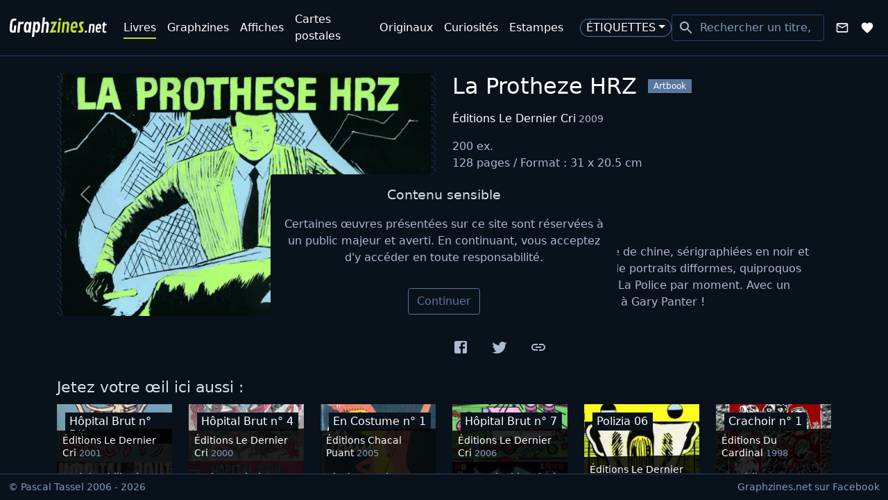

--- FILE ---
content_type: text/html; charset=utf-8
request_url: https://www.graphzines.net/categories/livres/artbooks/la-protheze-hrz.html
body_size: 4555
content:
<!DOCTYPE html><html lang="fr"><head><meta charSet="utf-8"/><meta name="theme-color" content="#09111b"/><meta name="twitter:card" content="summary_large_image"/><meta name="twitter:site" content="@paTassel"/><meta name="twitter:creator" content="@paTassel"/><meta property="fb:app_id" content="1041238609562291"/><meta property="og:type" content="website"/><meta property="og:locale" content="fr_FR"/><meta property="og:site_name" content="Graphzines.net"/><meta content="width=device-width, initial-scale=1, shrink-to-fit=no" name="viewport"/><meta content="Graphzines.net" name="application-name"/><meta content="IE=edge; chrome=1" http-equiv="x-ua-compatible"/><meta content="Snippit" name="apple-mobile-web-app-title"/><link href="/img/favicon/apple-touch-icon.png" rel="apple-touch-icon" sizes="180x180"/><link href="/img/favicon/favicon-32x32.png" rel="icon" sizes="32x32" type="image/png"/><link href="/img/favicon/favicon-16x16.png" rel="icon" sizes="16x16" type="image/png"/><link href="/favicon.ico" rel="icon"/><link href="/img/favicon/site.webmanifest" rel="manifest"/><link color="#5bbad5" href="/img/favicon/safari-pinned-tab.svg" rel="mask-icon"/><title>La Protheze HRZ, de Léo Quiévreux, Éditions Le Dernier Cri 2009 | Graphzines.net</title><meta name="robots" content="index,follow"/><meta name="description" content="Artbook La Protheze HRZ"/><meta property="og:title" content="La Protheze HRZ, de Léo Quiévreux, Éditions Le Dernier Cri 2009"/><meta property="og:description" content="Artbook La Protheze HRZ"/><meta property="og:url" content="/categories/livres/artbooks/la-protheze-hrz.html"/><meta property="og:image" content="https://server.graphzines.net/im/collectibles/livres/la-protheze-hrz-1774.png.webp?fx=r_800_600"/><meta property="og:image:alt" content="La Protheze HRZ"/><meta property="og:image:width" content="800"/><meta property="og:image:height" content="600"/><link rel="canonical" href="/categories/livres/artbooks/la-protheze-hrz.html"/><meta name="next-head-count" content="30"/><link rel="preload" href="/_next/static/media/bdfc0c838118e8d4.p.woff2" as="font" type="font/woff2" crossorigin="anonymous"/><link rel="preload" href="/_next/static/media/6905431624c34d00.p.woff2" as="font" type="font/woff2" crossorigin="anonymous"/><link rel="preload" href="/_next/static/css/62830e0a1689a81b.css" as="style"/><link rel="stylesheet" href="/_next/static/css/62830e0a1689a81b.css" data-n-g=""/><link rel="preload" href="/_next/static/css/55278fc833c7a365.css" as="style"/><link rel="stylesheet" href="/_next/static/css/55278fc833c7a365.css" data-n-p=""/><noscript data-n-css=""></noscript><script defer="" nomodule="" src="/_next/static/chunks/polyfills-c67a75d1b6f99dc8.js"></script><script src="/_next/static/chunks/webpack-36d12a75f0098f30.js" defer=""></script><script src="/_next/static/chunks/framework-73b8966a3c579ab0.js" defer=""></script><script src="/_next/static/chunks/main-18bb901dd8452f98.js" defer=""></script><script src="/_next/static/chunks/pages/_app-97da1b341b046ca1.js" defer=""></script><script src="/_next/static/chunks/137-c6a0a81efc380a99.js" defer=""></script><script src="/_next/static/chunks/706-30d8f470be1f4090.js" defer=""></script><script src="/_next/static/chunks/pages/categories/%5Buri%5D/%5B...path%5D-f1aacff383677a80.js" defer=""></script><script src="/_next/static/qfkwFLJFompt7_-pz286P/_buildManifest.js" defer=""></script><script src="/_next/static/qfkwFLJFompt7_-pz286P/_ssgManifest.js" defer=""></script></head><body><div id="__next"><div class="wrapper"><header class="header"><nav class="navbar navbar-expand-xl navbar-dark bg-dark"><div class="container-fluid"><a class="navbar-brand" href="/"><img alt="Graphzines.net" src="/_next/static/media/brand.6cc854b3.svg" width="142" height="30" decoding="async" data-nimg="1" class="d-inline-block align-top" loading="lazy" style="color:transparent"/></a><button aria-controls="navbar" type="button" aria-label="Toggle navigation" class="header__navbar__toggler navbar-toggler collapsed"><span class="header__navbar__toggler__icon"><span></span><span></span><span></span><span></span><span></span><span></span></span></button><div class="header__collapse navbar-collapse collapse collapse-horizontal" id="navbar"><div class="flex-xl-grow-1 header__navbar navbar-nav"><div class="header__navlink header__navlink__search ms-xl-auto"><div class="rbt typeahead" style="outline:none;position:relative" tabindex="-1"><div style="display:flex;flex:1;height:100%;position:relative"><input autoComplete="off" placeholder="Rechercher un titre, un auteur…" type="text" aria-autocomplete="both" aria-expanded="false" aria-haspopup="listbox" role="combobox" class="rbt-input-main form-control rbt-input" value=""/><input aria-hidden="true" class="rbt-input-hint" readonly="" style="background-color:transparent;border-color:transparent;box-shadow:none;color:rgba(0, 0, 0, 0.54);left:0;pointer-events:none;position:absolute;top:0;width:100%" tabindex="-1" value=""/></div></div></div><a href="#" role="button" data-rr-ui-event-key="#" class="header__navlink header__navlink__contact nav-link" tabindex="0"><style data-emotion="css 1k33q06">.css-1k33q06{-webkit-user-select:none;-moz-user-select:none;-ms-user-select:none;user-select:none;width:1em;height:1em;display:inline-block;fill:currentColor;-webkit-flex-shrink:0;-ms-flex-negative:0;flex-shrink:0;-webkit-transition:fill 200ms cubic-bezier(0.4, 0, 0.2, 1) 0ms;transition:fill 200ms cubic-bezier(0.4, 0, 0.2, 1) 0ms;font-size:1.25rem;}</style><svg class="MuiSvgIcon-root MuiSvgIcon-fontSizeSmall css-1k33q06" focusable="false" aria-hidden="true" viewBox="0 0 24 24" data-testid="MailOutlineIcon"><path d="M20 4H4c-1.1 0-1.99.9-1.99 2L2 18c0 1.1.9 2 2 2h16c1.1 0 2-.9 2-2V6c0-1.1-.9-2-2-2zm0 14H4V8l8 5 8-5v10zm-8-7L4 6h16l-8 5z"></path></svg><span class="d-xl-none d-xxl-inline-block ms-2">Contact</span></a><a data-rr-ui-event-key="/wishlist" class="header__navlink nav-link" href="/wishlist"><style data-emotion="css 1k33q06">.css-1k33q06{-webkit-user-select:none;-moz-user-select:none;-ms-user-select:none;user-select:none;width:1em;height:1em;display:inline-block;fill:currentColor;-webkit-flex-shrink:0;-ms-flex-negative:0;flex-shrink:0;-webkit-transition:fill 200ms cubic-bezier(0.4, 0, 0.2, 1) 0ms;transition:fill 200ms cubic-bezier(0.4, 0, 0.2, 1) 0ms;font-size:1.25rem;}</style><svg class="MuiSvgIcon-root MuiSvgIcon-fontSizeSmall css-1k33q06" focusable="false" aria-hidden="true" viewBox="0 0 24 24" data-testid="FavoriteIcon"><path d="m12 21.35-1.45-1.32C5.4 15.36 2 12.28 2 8.5 2 5.42 4.42 3 7.5 3c1.74 0 3.41.81 4.5 2.09C13.09 3.81 14.76 3 16.5 3 19.58 3 22 5.42 22 8.5c0 3.78-3.4 6.86-8.55 11.54L12 21.35z"></path></svg><span class="d-xl-none d-xxl-inline-block ms-2">Wishlist</span></a></div></div></div></nav></header><main id="main" class="main" style="opacity:1"><div class="item container"><div class="mt-4 row"><div class="col-md-6"><div class="item__carousel carousel slide carousel-fade"><div class="carousel-inner"><div class="item__carousel--item active carousel-item"><picture class="item__carousel--picture"><source srcSet="https://server.graphzines.net/im/collectibles/livres/la-protheze-hrz-1774.png.webp?fx=r_640_350" type="image/webp"/><source srcSet="https://server.graphzines.net/im/collectibles/livres/la-protheze-hrz-1774.png?fx=r_640_350" type="image/png"/><img alt="La Protheze HRZ" src="https://server.graphzines.net/im/collectibles/livres/la-protheze-hrz-1774.png?fx=r_640_350" class="item__carousel--img"/></picture></div><div class="item__carousel--item carousel-item"><picture class="item__carousel--picture"><source srcSet="https://server.graphzines.net/im/collectibles/livres/la-protheze-hrz-1774-96.png.webp?fx=r_640_350" type="image/webp"/><source srcSet="https://server.graphzines.net/im/collectibles/livres/la-protheze-hrz-1774-96.png?fx=r_640_350" type="image/png"/><img alt="Illustration de Léo Quievreux extraite de La Protheze HRZ" src="https://server.graphzines.net/im/collectibles/livres/la-protheze-hrz-1774-96.png?fx=r_640_350" class="item__carousel--img"/></picture><div class="item__carousel--caption carousel-caption">Illustration de Léo Quievreux extraite de La Protheze HRZ</div></div><div class="item__carousel--item carousel-item"><picture class="item__carousel--picture"><source srcSet="https://server.graphzines.net/im/collectibles/livres/la-protheze-hrz-1774-97.png.webp?fx=r_640_350" type="image/webp"/><source srcSet="https://server.graphzines.net/im/collectibles/livres/la-protheze-hrz-1774-97.png?fx=r_640_350" type="image/png"/><img alt="Illustration de Léo Quievreux extraite de La Protheze HRZ" src="https://server.graphzines.net/im/collectibles/livres/la-protheze-hrz-1774-97.png?fx=r_640_350" class="item__carousel--img"/></picture><div class="item__carousel--caption carousel-caption">Illustration de Léo Quievreux extraite de La Protheze HRZ</div></div></div><a class="carousel-control-prev" role="button" tabindex="0" href="#"><span aria-hidden="true" class="carousel-control-prev-icon"></span><span class="visually-hidden">Previous</span></a><a class="carousel-control-next" role="button" tabindex="0" href="#"><span aria-hidden="true" class="carousel-control-next-icon"></span><span class="visually-hidden">Next</span></a></div></div><div class="col-md-6"><h1 class="item__title">La Protheze HRZ</h1><span class="badge bg-secondary item__category">Artbook</span><p><a href="/editeur/editions-le-dernier-cri">Éditions Le Dernier Cri</a><small> 2009</small></p><ul class="list-unstyled item__details"><li>200 ex. </li><li>128 pages<!-- --> / Format : 31 x 20.5 cm</li>Impression : Sérigraphie</ul><p><span class="d-block">Dessin / Illustration :</span><a href="/auteur/leo-quievreux">Léo Quiévreux</a></p><div class="item__description"><p>Recueil d'illustrations à l'encre de chine, sérigraphiées en noir et blanc. Pas mal de monstres, de portraits difformes, quiproquos improbables rappelant Pierre La Police par moment. Avec un hommage exclusif de l'auteur à Gary Panter !&nbsp;</p></div><div class="tag__list"></div><div class="networks item__networks nav"><div class="nav-item"><a href="https://www.facebook.com/sharer.php?u=https://www.graphzines.net/categories/livres/artbooks/la-protheze-hrz.html" target="_blank" data-rr-ui-event-key="https://www.facebook.com/sharer.php?u=https://www.graphzines.net/categories/livres/artbooks/la-protheze-hrz.html" class="networks__link nav-link"><style data-emotion="css vubbuv">.css-vubbuv{-webkit-user-select:none;-moz-user-select:none;-ms-user-select:none;user-select:none;width:1em;height:1em;display:inline-block;fill:currentColor;-webkit-flex-shrink:0;-ms-flex-negative:0;flex-shrink:0;-webkit-transition:fill 200ms cubic-bezier(0.4, 0, 0.2, 1) 0ms;transition:fill 200ms cubic-bezier(0.4, 0, 0.2, 1) 0ms;font-size:1.5rem;}</style><svg class="MuiSvgIcon-root MuiSvgIcon-fontSizeMedium css-vubbuv" focusable="false" aria-hidden="true" viewBox="0 0 24 24" data-testid="FacebookIcon"><path d="M5 3h14a2 2 0 0 1 2 2v14a2 2 0 0 1-2 2H5a2 2 0 0 1-2-2V5a2 2 0 0 1 2-2m13 2h-2.5A3.5 3.5 0 0 0 12 8.5V11h-2v3h2v7h3v-7h3v-3h-3V9a1 1 0 0 1 1-1h2V5z"></path></svg></a></div><div class="nav-item"><a href="https://twitter.com/intent/tweet?text=La Protheze HRZ%0D%0A%0D%0Ahttps://www.graphzines.net/categories/livres/artbooks/la-protheze-hrz.html" target="_blank" data-rr-ui-event-key="https://twitter.com/intent/tweet?text=La Protheze HRZ%0D%0A%0D%0Ahttps://www.graphzines.net/categories/livres/artbooks/la-protheze-hrz.html" class="networks__link nav-link"><style data-emotion="css vubbuv">.css-vubbuv{-webkit-user-select:none;-moz-user-select:none;-ms-user-select:none;user-select:none;width:1em;height:1em;display:inline-block;fill:currentColor;-webkit-flex-shrink:0;-ms-flex-negative:0;flex-shrink:0;-webkit-transition:fill 200ms cubic-bezier(0.4, 0, 0.2, 1) 0ms;transition:fill 200ms cubic-bezier(0.4, 0, 0.2, 1) 0ms;font-size:1.5rem;}</style><svg class="MuiSvgIcon-root MuiSvgIcon-fontSizeMedium css-vubbuv" focusable="false" aria-hidden="true" viewBox="0 0 24 24" data-testid="TwitterIcon"><path d="M22.46 6c-.77.35-1.6.58-2.46.69.88-.53 1.56-1.37 1.88-2.38-.83.5-1.75.85-2.72 1.05C18.37 4.5 17.26 4 16 4c-2.35 0-4.27 1.92-4.27 4.29 0 .34.04.67.11.98C8.28 9.09 5.11 7.38 3 4.79c-.37.63-.58 1.37-.58 2.15 0 1.49.75 2.81 1.91 3.56-.71 0-1.37-.2-1.95-.5v.03c0 2.08 1.48 3.82 3.44 4.21a4.22 4.22 0 0 1-1.93.07 4.28 4.28 0 0 0 4 2.98 8.521 8.521 0 0 1-5.33 1.84c-.34 0-.68-.02-1.02-.06C3.44 20.29 5.7 21 8.12 21 16 21 20.33 14.46 20.33 8.79c0-.19 0-.37-.01-.56.84-.6 1.56-1.36 2.14-2.23z"></path></svg></a></div><div class="nav-item"><div class="nav-link networks__link networks__link-copy"><style data-emotion="css vubbuv">.css-vubbuv{-webkit-user-select:none;-moz-user-select:none;-ms-user-select:none;user-select:none;width:1em;height:1em;display:inline-block;fill:currentColor;-webkit-flex-shrink:0;-ms-flex-negative:0;flex-shrink:0;-webkit-transition:fill 200ms cubic-bezier(0.4, 0, 0.2, 1) 0ms;transition:fill 200ms cubic-bezier(0.4, 0, 0.2, 1) 0ms;font-size:1.5rem;}</style><svg class="MuiSvgIcon-root MuiSvgIcon-fontSizeMedium css-vubbuv" focusable="false" aria-hidden="true" viewBox="0 0 24 24" data-testid="LinkIcon"><path d="M3.9 12c0-1.71 1.39-3.1 3.1-3.1h4V7H7c-2.76 0-5 2.24-5 5s2.24 5 5 5h4v-1.9H7c-1.71 0-3.1-1.39-3.1-3.1zM8 13h8v-2H8v2zm9-6h-4v1.9h4c1.71 0 3.1 1.39 3.1 3.1s-1.39 3.1-3.1 3.1h-4V17h4c2.76 0 5-2.24 5-5s-2.24-5-5-5z"></path></svg></div></div></div></div></div><div class="fade loading show"><div class="loading__spinner"></div><small class="text-muted">Chargement</small></div></div></main><footer class="footer"><div class="container-fluid d-flex flex-column flex-sm-row align-items-center align-items-sm-start"><small class="text-muted">© Pascal Tassel 2006 - 2026</small><small class="footer__fb ms-sm-auto"><a class="footer__fb-link" href="https://www.facebook.com/graphzines.net">Graphzines.net sur Facebook</a></small></div></footer></div><div><div style="position:fixed;z-index:9999;top:16px;left:16px;right:16px;bottom:16px;pointer-events:none" class="toaster"></div></div></div><script id="__NEXT_DATA__" type="application/json">{"props":{"pageProps":{"isSubcategory":false,"fulltitle":"La Protheze HRZ","url":"/categories/livres/artbooks/la-protheze-hrz.html","circa":false,"dedicated":false,"description":"\u003cp\u003eRecueil d'illustrations à l'encre de chine, sérigraphiées en noir et blanc. Pas mal de monstres, de portraits difformes, quiproquos improbables rappelant Pierre La Police par moment. Avec un hommage exclusif de l'auteur à Gary Panter !\u0026nbsp;\u003c/p\u003e","height":20.5,"id":1696,"isbn":null,"legal_deposit":null,"limited_edition":200,"number":null,"numbered":null,"off_trade":false,"original_edition":true,"pages":128,"print_head":false,"reference":null,"signed":false,"subtitle":null,"title":"La Protheze HRZ","uri":"la-protheze-hrz","width":31,"year":2009,"category":{"url":"/categories/livres","id":1,"singular":"Livre","plural":"Livres","uri":"livres"},"editor":{"url":"/editeur/editions-le-dernier-cri","id":11,"name":"Le Dernier Cri","uri":"editions-le-dernier-cri"},"pictures":[{"file":"/im/collectibles/livres/la-protheze-hrz-1774.png","id":2223,"legend":null,"position":0},{"file":"/im/collectibles/livres/la-protheze-hrz-1774-96.png","id":96,"legend":"Illustration de Léo Quievreux extraite de La Protheze HRZ","position":1},{"file":"/im/collectibles/livres/la-protheze-hrz-1774-97.png","id":97,"legend":"Illustration de Léo Quievreux extraite de La Protheze HRZ","position":1}],"subcategory":{"url":"/categories/livres/artbooks","id":9,"singular":"Artbook","plural":"Artbooks","uri":"artbooks","parent":{"uri":"livres"}},"tags":[],"technical":{"id":5,"name":"Sérigraphie"},"authors":[{"fullname":"Léo Quiévreux","url":"/auteur/leo-quievreux","firstname":"Léo","id":714,"lastname":"Quiévreux","pseudo":null,"uri":"leo-quievreux","role":"designer"}],"collection":null,"serie":null},"__N_SSG":true},"page":"/categories/[uri]/[...path]","query":{"uri":"livres","path":["artbooks","la-protheze-hrz.html"]},"buildId":"qfkwFLJFompt7_-pz286P","isFallback":false,"gsp":true,"scriptLoader":[]}</script></body></html>

--- FILE ---
content_type: application/javascript; charset=UTF-8
request_url: https://www.graphzines.net/_next/static/qfkwFLJFompt7_-pz286P/_buildManifest.js
body_size: 921
content:
self.__BUILD_MANIFEST=function(a,s,e){return{__rewrites:{beforeFiles:[],afterFiles:[],fallback:[]},"/":[a,s,e,"static/chunks/pages/index-d911aaceb7076d96.js"],"/404":["static/chunks/pages/404-f87c3404326e32d1.js"],"/_error":["static/chunks/pages/_error-da5c8bb1345132f9.js"],"/auteur/[uri]":[a,s,e,"static/chunks/pages/auteur/[uri]-7940ed8645b3651c.js"],"/auth/email-change-confirm":["static/chunks/pages/auth/email-change-confirm-b73d812504edc4f6.js"],"/auth/error":["static/chunks/pages/auth/error-57e9887c1af82e4d.js"],"/auth/reset-password":["static/chunks/pages/auth/reset-password-c9a7fa93a77c9416.js"],"/auth/signin":["static/chunks/pages/auth/signin-444efe84f022ebb0.js"],"/categories/[uri]":[a,s,e,"static/chunks/pages/categories/[uri]-d7709fd44b93c56b.js"],"/categories/[uri]/[...path]":[a,s,e,"static/chunks/pages/categories/[uri]/[...path]-f1aacff383677a80.js"],"/editeur/[uri]":[a,s,e,"static/chunks/pages/editeur/[uri]-29281df98a4b6cfe.js"],"/editeur/[uri]/[collectionUri]":[a,s,e,"static/chunks/pages/editeur/[uri]/[collectionUri]-03a7dc315820a8ec.js"],"/manage/estimates":[a,s,e,"static/chunks/pages/manage/estimates-1c427b2b23dcf601.js"],"/manage/item/[[...url]]":["static/chunks/bee240a3-86d313f91deae6be.js","static/chunks/eabe11fc-4fb9d9b71c90c293.js","static/chunks/983-512ab5be414a3b4c.js","static/chunks/pages/manage/item/[[...url]]-1b71ad08287c821d.js"],"/manage/items":[a,s,e,"static/chunks/pages/manage/items-669fca6d76d7f2b1.js"],"/manage/sales":["static/chunks/830-68a7737ad2e165ee.js","static/chunks/pages/manage/sales-6aee77b6f1b626bf.js"],"/search":[a,s,e,"static/chunks/pages/search-88f0b64b196952e3.js"],"/serie/[uri]":[a,s,e,"static/chunks/pages/serie/[uri]-41dfe1612bad8b96.js"],"/sitemap/[...url]":["static/chunks/pages/sitemap/[...url]-3ad610a5d10e34d1.js"],"/sitemap.xml":["static/chunks/pages/sitemap.xml-a45fce02999033e5.js"],"/tag/[uri]":[a,s,e,"static/chunks/pages/tag/[uri]-5c7fbb316e493e80.js"],"/titre/[title]":[a,s,e,"static/chunks/pages/titre/[title]-e95f520a4784adc8.js"],"/wishlist":["static/chunks/pages/wishlist-3d0c409dc41c9e16.js"],sortedPages:["/","/404","/_app","/_error","/auteur/[uri]","/auth/email-change-confirm","/auth/error","/auth/reset-password","/auth/signin","/categories/[uri]","/categories/[uri]/[...path]","/editeur/[uri]","/editeur/[uri]/[collectionUri]","/manage/estimates","/manage/item/[[...url]]","/manage/items","/manage/sales","/search","/serie/[uri]","/sitemap/[...url]","/sitemap.xml","/tag/[uri]","/titre/[title]","/wishlist"]}}("static/chunks/137-c6a0a81efc380a99.js","static/chunks/706-30d8f470be1f4090.js","static/css/55278fc833c7a365.css"),self.__BUILD_MANIFEST_CB&&self.__BUILD_MANIFEST_CB();